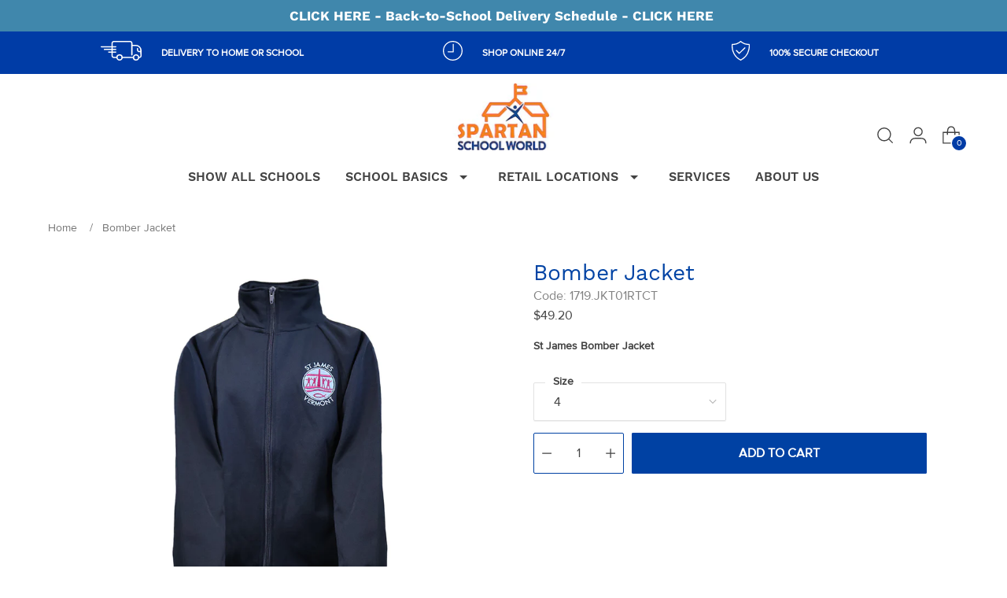

--- FILE ---
content_type: text/javascript; charset=utf-8
request_url: https://chiropak.com/products/stjam-bomber-jacket.js
body_size: 442
content:
{"id":6871228710991,"title":"Bomber Jacket","handle":"stjam-bomber-jacket","description":"\u003cstrong\u003eSt James Bomber Jacket\u003c\/strong\u003e","published_at":"2022-10-14T11:00:42+11:00","created_at":"2022-10-09T12:45:50+11:00","vendor":"St James School","type":"Clothing","tags":["PickList","Store R"],"price":4920,"price_min":4920,"price_max":5125,"available":true,"price_varies":true,"compare_at_price":null,"compare_at_price_min":0,"compare_at_price_max":0,"compare_at_price_varies":false,"variants":[{"id":40330820812879,"title":"4","option1":"4","option2":null,"option3":null,"sku":"1719000000045","requires_shipping":true,"taxable":true,"featured_image":null,"available":true,"name":"Bomber Jacket - 4","public_title":"4","options":["4"],"price":4920,"weight":200,"compare_at_price":null,"inventory_management":null,"barcode":"1719.JKT01RTCT\/NVY.SKY.MRN\/4","requires_selling_plan":false,"selling_plan_allocations":[]},{"id":40330820845647,"title":"6","option1":"6","option2":null,"option3":null,"sku":"1719000000046","requires_shipping":true,"taxable":true,"featured_image":null,"available":true,"name":"Bomber Jacket - 6","public_title":"6","options":["6"],"price":4920,"weight":200,"compare_at_price":null,"inventory_management":null,"barcode":"1719.JKT01RTCT\/NVY.SKY.MRN\/6","requires_selling_plan":false,"selling_plan_allocations":[]},{"id":40330820878415,"title":"8","option1":"8","option2":null,"option3":null,"sku":"1719000000047","requires_shipping":true,"taxable":true,"featured_image":null,"available":true,"name":"Bomber Jacket - 8","public_title":"8","options":["8"],"price":4920,"weight":200,"compare_at_price":null,"inventory_management":null,"barcode":"1719.JKT01RTCT\/NVY.SKY.MRN\/8","requires_selling_plan":false,"selling_plan_allocations":[]},{"id":40330820911183,"title":"10","option1":"10","option2":null,"option3":null,"sku":"1719000000048","requires_shipping":true,"taxable":true,"featured_image":null,"available":true,"name":"Bomber Jacket - 10","public_title":"10","options":["10"],"price":4920,"weight":200,"compare_at_price":null,"inventory_management":null,"barcode":"1719.JKT01RTCT\/NVY.SKY.MRN\/10","requires_selling_plan":false,"selling_plan_allocations":[]},{"id":40330820943951,"title":"12","option1":"12","option2":null,"option3":null,"sku":"1719000000049","requires_shipping":true,"taxable":true,"featured_image":null,"available":true,"name":"Bomber Jacket - 12","public_title":"12","options":["12"],"price":4920,"weight":200,"compare_at_price":null,"inventory_management":null,"barcode":"1719.JKT01RTCT\/NVY.SKY.MRN\/12","requires_selling_plan":false,"selling_plan_allocations":[]},{"id":40330820976719,"title":"14","option1":"14","option2":null,"option3":null,"sku":"1719000000050","requires_shipping":true,"taxable":true,"featured_image":null,"available":true,"name":"Bomber Jacket - 14","public_title":"14","options":["14"],"price":4920,"weight":200,"compare_at_price":null,"inventory_management":null,"barcode":"1719.JKT01RTCT\/NVY.SKY.MRN\/14","requires_selling_plan":false,"selling_plan_allocations":[]},{"id":40330821009487,"title":"S","option1":"S","option2":null,"option3":null,"sku":"1719000000051","requires_shipping":true,"taxable":true,"featured_image":null,"available":true,"name":"Bomber Jacket - S","public_title":"S","options":["S"],"price":5125,"weight":200,"compare_at_price":null,"inventory_management":null,"barcode":"1719.JKT01RTCT\/NVY.SKY.MRN\/S","requires_selling_plan":false,"selling_plan_allocations":[]},{"id":40330821042255,"title":"M","option1":"M","option2":null,"option3":null,"sku":"1719000000052","requires_shipping":true,"taxable":true,"featured_image":null,"available":true,"name":"Bomber Jacket - M","public_title":"M","options":["M"],"price":5125,"weight":200,"compare_at_price":null,"inventory_management":null,"barcode":"1719.JKT01RTCT\/NVY.SKY.MRN\/M","requires_selling_plan":false,"selling_plan_allocations":[]},{"id":40330821075023,"title":"L","option1":"L","option2":null,"option3":null,"sku":"1719000000053","requires_shipping":true,"taxable":true,"featured_image":null,"available":true,"name":"Bomber Jacket - L","public_title":"L","options":["L"],"price":5125,"weight":200,"compare_at_price":null,"inventory_management":null,"barcode":"1719.JKT01RTCT\/NVY.SKY.MRN\/L","requires_selling_plan":false,"selling_plan_allocations":[]},{"id":40330821107791,"title":"XL","option1":"XL","option2":null,"option3":null,"sku":"1719000000054","requires_shipping":true,"taxable":true,"featured_image":null,"available":true,"name":"Bomber Jacket - XL","public_title":"XL","options":["XL"],"price":5125,"weight":200,"compare_at_price":null,"inventory_management":null,"barcode":"1719.JKT01RTCT\/NVY.SKY.MRN\/XL","requires_selling_plan":false,"selling_plan_allocations":[]}],"images":["\/\/cdn.shopify.com\/s\/files\/1\/0094\/2220\/9082\/products\/1719.JKT02TCC.jpg?v=1756436360"],"featured_image":"\/\/cdn.shopify.com\/s\/files\/1\/0094\/2220\/9082\/products\/1719.JKT02TCC.jpg?v=1756436360","options":[{"name":"Size","position":1,"values":["4","6","8","10","12","14","S","M","L","XL"]}],"url":"\/products\/stjam-bomber-jacket","media":[{"alt":null,"id":24195911712847,"position":1,"preview_image":{"aspect_ratio":1.0,"height":1024,"width":1024,"src":"https:\/\/cdn.shopify.com\/s\/files\/1\/0094\/2220\/9082\/products\/1719.JKT02TCC.jpg?v=1756436360"},"aspect_ratio":1.0,"height":1024,"media_type":"image","src":"https:\/\/cdn.shopify.com\/s\/files\/1\/0094\/2220\/9082\/products\/1719.JKT02TCC.jpg?v=1756436360","width":1024}],"requires_selling_plan":false,"selling_plan_groups":[]}